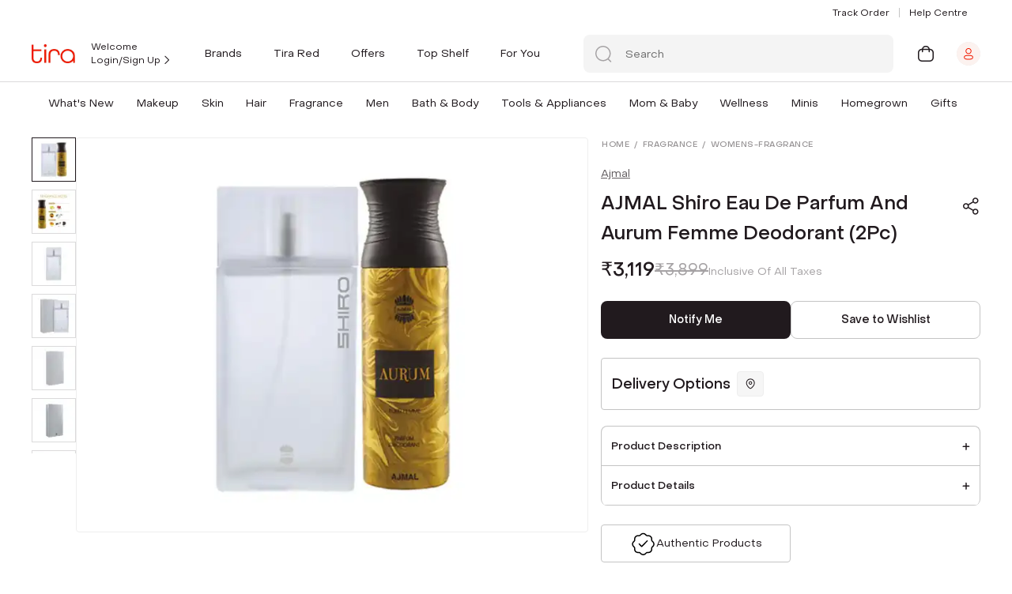

--- FILE ---
content_type: image/svg+xml
request_url: https://cdn.tirabeauty.com/v2/billowing-snowflake-434234/tira-p/wrkr/organization/62d539deb767fec5c06847bd/theme/assets/7672dff2ab9d67fe5d79.svg
body_size: 20
content:
<svg xmlns="http://www.w3.org/2000/svg" width="28" height="28" viewBox="0 0 28 28" fill="none">
  <path fill-rule="evenodd" clip-rule="evenodd" d="M13.9714 6.79759C15.4718 5.83001 17.4653 5.56261 19.1872 6.12539C22.9324 7.35764 23.996 10.6818 22.9561 13.9958C21.3513 19.1993 14.5011 23.0813 14.2072 23.246C14.104 23.3042 13.9888 23.3337 13.8745 23.3337C13.7603 23.3336 13.6461 23.3056 13.543 23.2483C13.2479 23.0838 6.67498 19.4179 5.01744 14.1553C3.97695 10.8407 5.23564 7.51644 8.97659 6.28604C10.7335 5.70622 12.423 5.80083 13.9714 6.79759ZM18.752 7.45612C17.4334 7.02516 15.8781 7.23323 14.7302 7.97337L13.9714 8.46328L13.2137 7.97451C12.1521 7.29109 10.9992 7.15895 9.68183 7.53359L9.41523 7.61563C7.87438 8.12237 6.94511 9.01559 6.47236 10.0299C5.99111 11.0629 5.92071 12.3563 6.35387 13.7361C7.06371 15.9891 8.87949 18.0105 10.6981 19.5466C12.0332 20.6743 13.2794 21.4644 13.8711 21.8184C14.4785 21.4517 15.7904 20.6168 17.1877 19.4407C19.0791 17.8485 20.9373 15.792 21.6185 13.5834L21.6197 13.5766L21.6971 13.3134C22.0559 12.0045 21.9967 10.7971 21.5809 9.83389C21.1509 8.83821 20.2806 7.9596 18.752 7.45612Z" fill="#211A1E"/>
</svg>

--- FILE ---
content_type: image/svg+xml
request_url: https://cdn.tirabeauty.com/v2/billowing-snowflake-434234/tira-p/wrkr/organization/62d539deb767fec5c06847bd/theme/assets/766fb4b4ed3d6bea725c.svg
body_size: 78
content:
<svg
      width="36"
      height="36"
      viewBox="0 0 36 36"
      fill="none"
      xmlns="http://www.w3.org/2000/svg"
    >
      <circle
        cx="18"
        cy="18"
        r="18"
        transform="matrix(-1 0 0 1 36 0)"
        fill="#EDEDED"
      />
      <path
        d="M18 20C14.134 20 11 20.4437 11 23.5C11 26.5563 14.134 27 18 27C21.866 27 25 26.5563 25 23.5C25 20.4437 21.866 20 18 20ZM18 21.2002C19.9403 21.2002 21.4814 21.3206 22.5146 21.7227C23.0065 21.9141 23.3078 22.142 23.4902 22.3848C23.6637 22.6156 23.7998 22.9519 23.7998 23.5C23.7998 24.0481 23.6637 24.3844 23.4902 24.6152C23.3078 24.858 23.0065 25.0859 22.5146 25.2773C21.4814 25.6794 19.9403 25.7998 18 25.7998C16.0597 25.7998 14.5186 25.6794 13.4854 25.2773C12.9935 25.0859 12.6922 24.858 12.5098 24.6152C12.3363 24.3844 12.2002 24.0481 12.2002 23.5C12.2002 22.9519 12.3363 22.6156 12.5098 22.3848C12.6922 22.142 12.9935 21.9141 13.4854 21.7227C14.5186 21.3206 16.0597 21.2002 18 21.2002ZM18 9.5C15.5147 9.5 13.5 11.5147 13.5 14C13.5 16.4853 15.5147 18.5 18 18.5C20.4853 18.5 22.5 16.4853 22.5 14C22.5 11.5147 20.4853 9.5 18 9.5ZM18 10.7002C19.8225 10.7002 21.2998 12.1775 21.2998 14C21.2998 15.8225 19.8225 17.2998 18 17.2998C16.1775 17.2998 14.7002 15.8225 14.7002 14C14.7002 12.1775 16.1775 10.7002 18 10.7002Z"
        fill="#211A1E"
      />
      <circle cx="18" cy="18" r="18" fill="#EDEDED" />
      <path
        d="M18 20C21.866 20 25 20.4437 25 23.5C25 26.5563 21.866 27 18 27C14.134 27 11 26.5563 11 23.5C11 20.4437 14.134 20 18 20ZM18 21.2002C16.0597 21.2002 14.5186 21.3206 13.4854 21.7227C12.9935 21.9141 12.6922 22.142 12.5098 22.3848C12.3363 22.6156 12.2002 22.9519 12.2002 23.5C12.2002 24.0481 12.3363 24.3844 12.5098 24.6152C12.6922 24.858 12.9935 25.0859 13.4854 25.2773C14.5186 25.6794 16.0597 25.7998 18 25.7998C19.9403 25.7998 21.4814 25.6794 22.5146 25.2773C23.0065 25.0859 23.3078 24.858 23.4902 24.6152C23.6637 24.3844 23.7998 24.0481 23.7998 23.5C23.7998 22.9519 23.6637 22.6156 23.4902 22.3848C23.3078 22.142 23.0065 21.9141 22.5146 21.7227C21.4814 21.3206 19.9403 21.2002 18 21.2002ZM18 9.5C20.4853 9.5 22.5 11.5147 22.5 14C22.5 16.4853 20.4853 18.5 18 18.5C15.5147 18.5 13.5 16.4853 13.5 14C13.5 11.5147 15.5147 9.5 18 9.5ZM18 10.7002C16.1775 10.7002 14.7002 12.1775 14.7002 14C14.7002 15.8225 16.1775 17.2998 18 17.2998C19.8225 17.2998 21.2998 15.8225 21.2998 14C21.2998 12.1775 19.8225 10.7002 18 10.7002Z"
        fill="#211A1E"
      />
      <circle cx="18" cy="18" r="18" fill="#FCF2EF" />
      <path
        d="M18 20C21.866 20 25 20.4437 25 23.5C25 26.5563 21.866 27 18 27C14.134 27 11 26.5563 11 23.5C11 20.4437 14.134 20 18 20ZM18 21.2002C16.0597 21.2002 14.5186 21.3206 13.4854 21.7227C12.9935 21.9141 12.6922 22.142 12.5098 22.3848C12.3363 22.6156 12.2002 22.9519 12.2002 23.5C12.2002 24.0481 12.3363 24.3844 12.5098 24.6152C12.6922 24.858 12.9935 25.0859 13.4854 25.2773C14.5186 25.6794 16.0597 25.7998 18 25.7998C19.9403 25.7998 21.4814 25.6794 22.5146 25.2773C23.0065 25.0859 23.3078 24.858 23.4902 24.6152C23.6637 24.3844 23.7998 24.0481 23.7998 23.5C23.7998 22.9519 23.6637 22.6156 23.4902 22.3848C23.3078 22.142 23.0065 21.9141 22.5146 21.7227C21.4814 21.3206 19.9403 21.2002 18 21.2002ZM18 9.5C20.4853 9.5 22.5 11.5147 22.5 14C22.5 16.4853 20.4853 18.5 18 18.5C15.5147 18.5 13.5 16.4853 13.5 14C13.5 11.5147 15.5147 9.5 18 9.5ZM18 10.7002C16.1775 10.7002 14.7002 12.1775 14.7002 14C14.7002 15.8225 16.1775 17.2998 18 17.2998C19.8225 17.2998 21.2998 15.8225 21.2998 14C21.2998 12.1775 19.8225 10.7002 18 10.7002Z"
        fill="#F11A00"
      />
    </svg>

--- FILE ---
content_type: image/svg+xml
request_url: https://cdn.tirabeauty.com/v2/billowing-snowflake-434234/tira-p/wrkr/organization/62d539deb767fec5c06847bd/theme/assets/9c87ff5bbf229df569cb.svg
body_size: -355
content:
<svg width="9" height="10" viewBox="0 0 9 10" fill="none" xmlns="http://www.w3.org/2000/svg">
<path fill-rule="evenodd" clip-rule="evenodd" d="M3.66602 9.09927C3.66602 9.52258 4.00202 9.86614 4.41602 9.86614C4.83002 9.86614 5.16602 9.52258 5.16602 9.09927V6.1198H8.083C8.497 6.1198 8.833 5.77625 8.833 5.35293C8.833 4.92962 8.497 4.58606 8.083 4.58606H5.16602V1.60745C5.16602 1.18413 4.83002 0.840576 4.41602 0.840576C4.00202 0.840576 3.66602 1.18413 3.66602 1.60745V4.58606H0.75C0.335 4.58606 0 4.92962 0 5.35293C0 5.77625 0.335 6.1198 0.75 6.1198H3.66602V9.09927Z" fill="#211A1E"/>
</svg>


--- FILE ---
content_type: image/svg+xml
request_url: https://cdn.tirabeauty.com/v2/billowing-snowflake-434234/tira-p/wrkr/organization/62d539deb767fec5c06847bd/theme/assets/57debea3e258104b01fc.svg
body_size: 323
content:
<svg width="24" height="24" viewBox="0 0 24 24" fill="none" xmlns="http://www.w3.org/2000/svg">
<path fill-rule="evenodd" clip-rule="evenodd" d="M14.9535 7.44833C15.6402 8.21637 16.6387 8.69981 17.75 8.69981C19.8211 8.69981 21.5 7.02087 21.5 4.94981C21.5 2.87874 19.8211 1.19981 17.75 1.19981C15.6789 1.19981 14 2.87874 14 4.94981C14 5.37066 14.0693 5.77532 14.1972 6.15299L8.54607 9.45085C7.85939 8.68306 6.86113 8.19981 5.75 8.19981C3.67893 8.19981 2 9.87874 2 11.9498C2 14.0209 3.67893 15.6998 5.75 15.6998C6.86144 15.6998 7.85994 15.2163 8.54664 14.4481L14.1988 17.7418C14.0699 18.1208 14 18.5272 14 18.9498C14 21.0209 15.6789 22.6998 17.75 22.6998C19.8211 22.6998 21.5 21.0209 21.5 18.9498C21.5 16.8787 19.8211 15.1998 17.75 15.1998C16.6405 15.1998 15.6435 15.6816 14.957 16.4475L9.30291 13.1527C9.43071 12.7751 9.5 12.3706 9.5 11.9498C9.5 11.5288 9.43061 11.1239 9.30263 10.7461L14.9535 7.44833ZM17.75 2.69981C16.5074 2.69981 15.5 3.70717 15.5 4.94981C15.5 5.34451 15.6016 5.71548 15.7802 6.03796C15.7897 6.05207 15.7989 6.06661 15.8076 6.08155C15.8163 6.09641 15.8244 6.11145 15.8319 6.12664C16.2278 6.77048 16.9388 7.19981 17.75 7.19981C18.9926 7.19981 20 6.19245 20 4.94981C20 3.70717 18.9926 2.69981 17.75 2.69981ZM7.66766 10.7723C7.67523 10.7876 7.68337 10.8027 7.69208 10.8176C7.70088 10.8327 7.71013 10.8473 7.7198 10.8616C7.89835 11.1841 8 11.5551 8 11.9498C8 12.3435 7.89888 12.7136 7.72119 13.0355C7.71093 13.0505 7.70114 13.066 7.69184 13.082C7.68277 13.0975 7.67433 13.1133 7.6665 13.1292C7.27032 13.7716 6.56016 14.1998 5.75 14.1998C4.50736 14.1998 3.5 13.1924 3.5 11.9498C3.5 10.7072 4.50736 9.69981 5.75 9.69981C6.56095 9.69981 7.2717 10.1288 7.66766 10.7723ZM15.5 18.9498C15.5 18.5746 15.5918 18.2208 15.7543 17.9098C15.7774 17.8809 15.7987 17.8501 15.8179 17.8172C15.8363 17.7855 15.8522 17.753 15.8656 17.7199C16.2673 17.1057 16.9613 16.6998 17.75 16.6998C18.9926 16.6998 20 17.7072 20 18.9498C20 20.1924 18.9926 21.1998 17.75 21.1998C16.5074 21.1998 15.5 20.1924 15.5 18.9498Z" fill="#211A1E"/>
</svg>


--- FILE ---
content_type: application/javascript; charset=UTF-8
request_url: https://www.tirabeauty.com/public/proddist/pages-ProductDescription.410019e3d980d1f0feea.js
body_size: 386
content:
"use strict";(self.__LOADABLE_LOADED_CHUNKS__=self.__LOADABLE_LOADED_CHUNKS__||[]).push([[9043],{7961:function(e,t,n){n.r(t);var r=n(3696),l=n(9005),a=n(2756),s=n(8648),c=n(6433),o=n(9915);function i(){return i=Object.assign?Object.assign.bind():function(e){for(var t=1;t<arguments.length;t++){var n=arguments[t];for(var r in n)({}).hasOwnProperty.call(n,r)&&(e[r]=n[r])}return e},i.apply(null,arguments)}t.default=function({themeComponentKey:e}){const t=(0,a.M)(e),n=(0,o.useFPI)();let u=[],g="";if((0,c.Wx)())try{const e=n.getters.PRODUCT_DETAILS(n.store.getState()),t=n.getters.APPLICATION(n.store.getState()),{seo:r={}}=e||{},{canonical_url:l}=r;g=l?.length?(0,c.yP)(t,l):""}catch(e){console.log(e)}else try{const e=n.getters.PRODUCT_DETAILS(n.store.getState()),t=n.getters.APPLICATION(n.store.getState()),{seo:r={}}=e||{},{meta_tags:l=[],canonical_url:a}=r;g=a?.length?(0,c.yP)(t,a):"",u=l.reduce((e,t={})=>{const{title:n,items:r}=t;if(!r?.length)return e;const l={};for(const e of r){const{key:t,value:n}=e;l[t]=n}return[...e,{title:n,attrs:l}]},[])}catch(e){console.log(e)}return t?r.createElement(s.t,null,r.createElement(l.Helmet,null,u.map(e=>r.createElement("meta",i({name:e.title},e.attrs))),g.length?r.createElement("link",{rel:"canonical",href:g}):""),t):r.createElement("h1",null,"This is a fallback page for product description")}}}]);

--- FILE ---
content_type: image/svg+xml
request_url: https://cdn.tirabeauty.com/v2/billowing-snowflake-434234/tira-p/wrkr/organization/62d539deb767fec5c06847bd/theme/assets/6734766e0b2606e4ccb9.svg
body_size: -405
content:
<svg width="20" height="20" viewBox="0 0 20 20" fill="none" xmlns="http://www.w3.org/2000/svg">
<path d="M3.51643 6.84973C3.73832 6.62784 4.08554 6.60767 4.33022 6.78921L4.40032 6.84973L9.79171 12.2408L15.1831 6.84973C15.405 6.62784 15.7522 6.60767 15.9969 6.78921L16.067 6.84973C16.2889 7.07162 16.309 7.41884 16.1275 7.66351L16.067 7.73361L10.2336 13.5669C10.0118 13.7888 9.66454 13.809 9.41986 13.6275L9.34977 13.5669L3.51643 7.73361C3.27235 7.48954 3.27235 7.09381 3.51643 6.84973Z" fill="#211A1E"/>
</svg>


--- FILE ---
content_type: image/svg+xml
request_url: https://cdn.tirabeauty.com/v2/billowing-snowflake-434234/tira-p/wrkr/organization/62d539deb767fec5c06847bd/theme/assets/f71f570e3ac3171fed75.svg
body_size: -320
content:
<svg xmlns="http://www.w3.org/2000/svg" width="28" height="28" viewBox="0 0 28 28" fill="none">
  <path d="M23.3319 20.3223C23.7184 20.3215 24.0322 20.634 24.0331 21.0205C24.034 21.4071 23.7214 21.7208 23.3348 21.7217L4.66785 21.7646C4.28143 21.7653 3.96755 21.4519 3.96667 21.0654C3.96602 20.6791 4.27853 20.3652 4.66492 20.3643L23.3319 20.3223ZM23.3319 13.2803C23.7184 13.2795 24.0322 13.592 24.0331 13.9785C24.0339 14.365 23.7214 14.6788 23.3348 14.6797L4.66785 14.7217C4.28143 14.7223 3.96755 14.4099 3.96667 14.0234C3.96594 13.637 4.27848 13.3232 4.66492 13.3223L23.3319 13.2803ZM23.3319 6.23828C23.7184 6.2375 24.0322 6.54998 24.0331 6.93652C24.0338 7.32298 23.7213 7.63682 23.3348 7.6377L4.66785 7.67969C4.28143 7.68035 3.96755 7.36791 3.96667 6.98145C3.96585 6.59494 4.27842 6.28123 4.66492 6.28027L23.3319 6.23828Z" fill="#211A1E"/>
</svg>

--- FILE ---
content_type: image/svg+xml
request_url: https://cdn.tirabeauty.com/v2/billowing-snowflake-434234/tira-p/wrkr/organization/62d539deb767fec5c06847bd/theme/assets/6c290044c6204111aa71.svg
body_size: -237
content:
<svg width="20" height="20" viewBox="0 0 20 20" fill="none" xmlns="http://www.w3.org/2000/svg">
<path fill-rule="evenodd" clip-rule="evenodd" d="M4.5835 8.59419C4.5835 5.46419 7.10683 2.91669 10.2085 2.91669C13.3102 2.91669 15.8335 5.46419 15.8335 8.59419C15.8335 12.5759 11.1468 16.4559 10.2085 16.6634C9.27016 16.4567 4.5835 12.5767 4.5835 8.59419ZM3.3335 8.59419C3.3335 13.29 8.7135 17.9167 10.2085 17.9167C11.7035 17.9167 17.0835 13.29 17.0835 8.59419C17.0835 4.77419 13.9993 1.66669 10.2085 1.66669C6.41766 1.66669 3.3335 4.77419 3.3335 8.59419ZM8.75016 8.54252C8.75016 7.73752 9.40433 7.08335 10.2085 7.08335C11.0127 7.08335 11.6668 7.73752 11.6668 8.54252C11.6668 9.34669 11.0127 10 10.2085 10C9.40433 10 8.75016 9.34669 8.75016 8.54252ZM7.50016 8.54252C7.50016 10.0359 8.71516 11.25 10.2085 11.25C11.7018 11.25 12.9168 10.0359 12.9168 8.54252C12.9168 7.04835 11.7018 5.83335 10.2085 5.83335C8.71516 5.83335 7.50016 7.04835 7.50016 8.54252Z" fill="#211A1E"/>
</svg>
